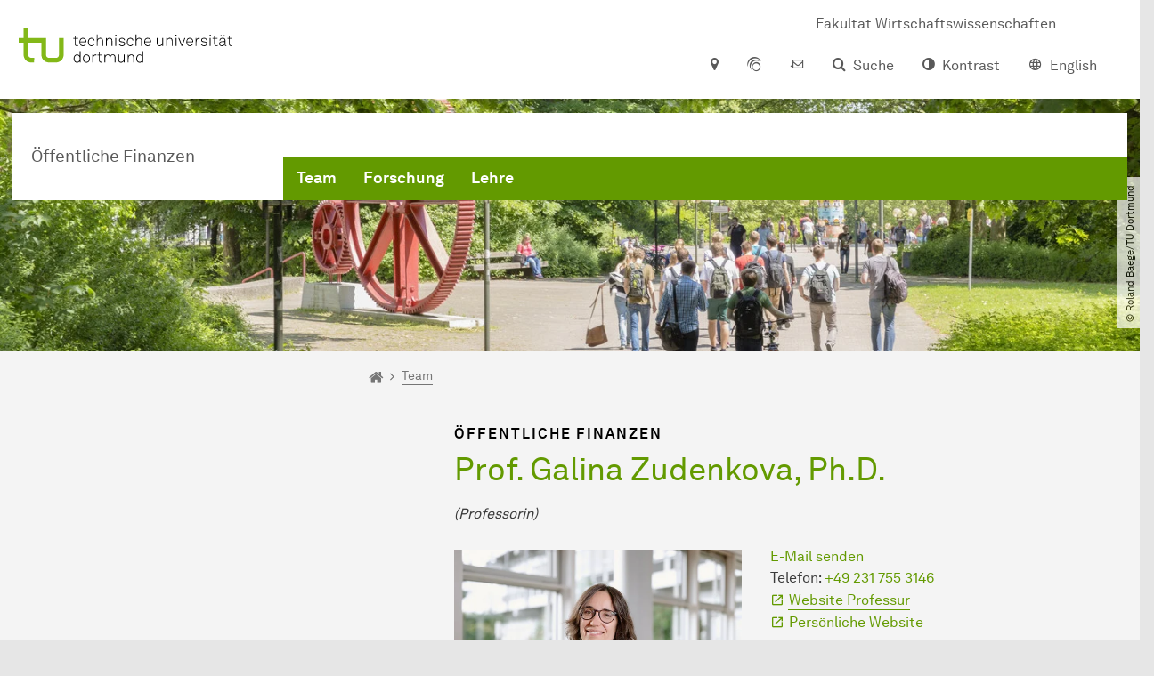

--- FILE ---
content_type: text/html; charset=utf-8
request_url: https://of.wiwi.tu-dortmund.de/team/galina-zudenkova/
body_size: 12616
content:
<!DOCTYPE html>
<html dir="ltr" lang="de" class="no-js">
<head>

<meta charset="utf-8">
<!-- 
	TYPO3 CMS supported by mehrwert - https://www.mehrwert.de/

	This website is powered by TYPO3 - inspiring people to share!
	TYPO3 is a free open source Content Management Framework initially created by Kasper Skaarhoj and licensed under GNU/GPL.
	TYPO3 is copyright 1998-2026 of Kasper Skaarhoj. Extensions are copyright of their respective owners.
	Information and contribution at https://typo3.org/
-->



<title>Galina Zudenkova - OF - TU Dortmund</title>
<meta http-equiv="x-ua-compatible" content="IE=edge" />
<meta name="generator" content="TYPO3 CMS" />
<meta name="viewport" content="width=device-width, initial-scale=1" />
<meta name="robots" content="index,follow" />
<meta name="author" content="TU Dortmund" />
<meta property="og:type" content="website" />
<meta property="og:title" content="Galina Zudenkova" />
<meta property="og:site_name" content="TU Dortmund" />
<meta property="og:image" content="https://of.wiwi.tu-dortmund.de/typo3conf/ext/tudo_base/Resources/Public/Images/tu-dortmund-logo-social.png" />
<meta name="twitter:card" content="summary" />
<meta name="apple-mobile-web-app-capable" content="no" />
<meta name="format-detection" content="telephone=no" />
<meta name="revisit-after" content="10 days" />


<link rel="stylesheet" href="/typo3temp/assets/compressed/merged-b5c294cdf6aa677b53cf46afebe66dea-b6e1e1d4992b6c3dd9bf6081e536d9f7.css?1764087063" media="all">






<script type="text/javascript">
        var html = document.getElementsByTagName('html')[0];
        html.setAttribute('class', 'js');
    </script>


        
    



    <meta name="msapplication-square70x70logo" content="/storages/wiwi/_processed_/8/4/csm_logo-wiwi_ee7426e150.png">
    <meta name="msapplication-square150x150logo" content="/storages/wiwi/_processed_/8/4/csm_logo-wiwi_25354ac5bc.png">
    <meta name="msapplication-square310x310logo" content="/storages/wiwi/_processed_/8/4/csm_logo-wiwi_fe01c6eaee.png">
    <meta name="msapplication-TileImage" content="/storages/wiwi/_processed_/8/4/csm_logo-wiwi_ddc610aac7.png">
    <link rel="apple-touch-icon-precomposed" href="/storages/wiwi/_processed_/8/4/csm_logo-wiwi_266088e8cd.png">
    <link rel="apple-touch-icon-precomposed" sizes="57x57" href="/storages/wiwi/_processed_/8/4/csm_logo-wiwi_64495e9585.png">
    <link rel="apple-touch-icon-precomposed" sizes="60x60" href="/storages/wiwi/_processed_/8/4/csm_logo-wiwi_2706f39c66.png">
    <link rel="apple-touch-icon-precomposed" sizes="76x76" href="/storages/wiwi/_processed_/8/4/csm_logo-wiwi_4770393705.png">
    <link rel="apple-touch-icon-precomposed" sizes="120x120" href="/storages/wiwi/_processed_/8/4/csm_logo-wiwi_66cfd36379.png">
    <link rel="apple-touch-icon-precomposed" sizes="152x152" href="/storages/wiwi/_processed_/8/4/csm_logo-wiwi_d13250b4c7.png">
    <link rel="apple-touch-icon-precomposed" sizes="180x180" href="/storages/wiwi/_processed_/8/4/csm_logo-wiwi_266088e8cd.png">
    <link rel="shortcut icon" href="/storages/wiwi/_processed_/8/4/csm_logo-wiwi_4450029f4b.png">
    <link rel="icon" type="image/png" sizes="64x64" href="/storages/wiwi/_processed_/8/4/csm_logo-wiwi_600d9648ae.png">




<link rel="canonical" href="https://of.wiwi.tu-dortmund.de/team/galina-zudenkova/"/>

<link rel="alternate" hreflang="de" href="https://of.wiwi.tu-dortmund.de/team/galina-zudenkova/"/>
<link rel="alternate" hreflang="en" href="https://of.wiwi.tu-dortmund.de/en/team/galina-zudenkova/"/>
<link rel="alternate" hreflang="x-default" href="https://of.wiwi.tu-dortmund.de/team/galina-zudenkova/"/>
</head>
<body id="p37274" class="page-37274 pagelevel-3 language-0 backendlayout-pagets__subnavigation_left_4_rows layout-0 logo-variant-3" data-page-uid="37274">




<span id="top" tabindex="-1"></span>





<div class="accessible-jump-links">
    

    
        <a href="#breadcrumb" class="visually-hidden-focusable onfocus-top-left">
            Zum Navigationspfad
        </a>
    

    
        <a href="#content" class="visually-hidden-focusable onfocus-top-left">
            Unterseiten von „Team“
        </a>
    

    
            <a href="#nav_container_brand" class="visually-hidden-focusable onfocus-top-left">
                Zur Navigation
            </a>
        

    <a href="#quick-access" class="visually-hidden-focusable onfocus-top-left">
        Zum Schnellzugriff
    </a>

    <a href="#footer" class="visually-hidden-focusable onfocus-top-left">
        Zum Fuß der Seite mit weiteren Services
    </a>
</div>





<a href="#content" class="visually-hidden-focusable onfocus-top-left">
    Zum Inhalt
</a>





    <div class="c-header-branding c-header-branding--visible" data-nosnippet>
        <div class="c-header-branding--mobile">
            <div class="parent-faculty">
                <a href="/">
                    
                            Öffentliche Finanzen
                        
                </a>
            </div>
        </div>
        
            
                <div class="c-header-branding--desktop">
                    <a href="https://wiwi.tu-dortmund.de/" target="_blank">
                        <span>Fakultät Wirtschaftswissenschaften</span>
                    </a>
                </div>
            
        
    </div>



    <nav class="c-quickaccess-bar c-quickaccess-bar--desktop">
        <div class="c-quickaccess-bar__left" data-nosnippet>
            <div class="site-logo logo">
                <a class="navbar-brand" href="https://www.tu-dortmund.de/">
                    <span class="visually-hidden">Zur Startseite</span>
                    <img alt="Technische Universität Dortmund" src="/typo3conf/ext/tudo_base/Resources/Public/Images/tu-dortmund-logo-claim-de.svg" width="64" height="64" />
                </a>
            </div>
        </div>
        <div class="c-quickaccess-bar__center" data-nosnippet>
            
                <nav id="quick-access" class="c-quickaccess-bar__navigation">
                    
                    
                    
                    
                    
                        


        <a title="Anfahrt &amp; Lageplan"
           href="#quickaccess-content-directions"
           class="c-quickaccess-bar__anchor toggle-offcanvas js-toggle-meta-flyout"
           aria-expanded="false"
           aria-controls="quickaccess-content-directions"
           tabindex="0">
            <span class="c-quickaccess-bar-anchor__icon quickaccess-directions" aria-hidden="true"></span>
            <span class="c-quickaccess-bar-anchor__text">Anfahrt &amp; Lageplan</span>
        </a>
    



                    
                    
                        


        

<section
    id="quickaccess-content-directions"
    class="c-quickaccess-bar__content c-quickaccess-bar__content--hidden"
    tabindex="-1"
>
    <h3 class="ml-3">Anfahrt &amp; Lageplan</h3>

    <div class="row">
        
                <div class="col-md-8">
                    












        
        

                <div id="c" class="frame frame- frame-layout- frame-type- frame-space-before-none frame-space-after-none">
                    <div class="frame-container">
                        <div class="frame-inner">
                            
                            
                                



                            
                            
                                    
                                        



                                    
                                
                            
    
        

        <div class="accordion" id="accordion-">
            
                <div class="accordion-item">
                    <div id="accordion-heading--27055" class="accordion-header">
                        <h5>
                            <a class="collapsed"
                               role="button"
                               data-bs-toggle="collapse"
                               data-parent="#accordion-"
                               href="#accordion--27055"
                               aria-expanded="false"
                               aria-controls="accordion--27055">
                                Mit dem Auto
                                <span class="icon" aria-hidden="true"></span>
                            </a>
                        </h5>
                    </div>
                    <div id="accordion--27055"
                         role="tabpanel"
                         aria-labelledby="accordion-heading--27055"
                         class="collapse ">
                        <div class="accordion-body">
                            
                                    <p>Der Campus der Technischen Universität Dortmund liegt in der Nähe des Autobahnkreuzes Dortmund West, wo die Sauerlandlinie A45 den Ruhrschnellweg B1/A40 kreuzt. Die Abfahrt Dortmund-Eichlinghofen auf der A45 führt zum Campus Süd, die Abfahrt Dortmund-Dorstfeld auf der A40 zum Campus-Nord. An beiden Ausfahrten ist die Universität ausgeschildert.</p>
<p>Um mit dem Auto vom Campus Nord zum Campus Süd zu gelangen, besteht die Verbindung über den Vogelpothsweg / die Baroper Straße. Wir empfehlen Ihnen, Ihr Auto auf einem der Parkplätze des Campus Nord abzustellen und die H-Bahn (hängende Einschienenbahn) zu nutzen, die die beiden Standorte bequem verbindet.</p>
                                
                        </div>
                    </div>
                </div>
            
                <div class="accordion-item">
                    <div id="accordion-heading--27054" class="accordion-header">
                        <h5>
                            <a class="collapsed"
                               role="button"
                               data-bs-toggle="collapse"
                               data-parent="#accordion-"
                               href="#accordion--27054"
                               aria-expanded="false"
                               aria-controls="accordion--27054">
                                Mit Bus, U-Bahn und S-Bahn
                                <span class="icon" aria-hidden="true"></span>
                            </a>
                        </h5>
                    </div>
                    <div id="accordion--27054"
                         role="tabpanel"
                         aria-labelledby="accordion-heading--27054"
                         class="collapse ">
                        <div class="accordion-body">
                            
                                    <p>Direkt unter dem Campus Nord befindet sich die S-Bahn-Station „Dortmund Universität“. Von dort fährt die S-Bahn-Linie S1 im 20- oder 30-Minuten-Takt zum Hauptbahnhof Dortmund und in der Gegenrichtung zum Hauptbahnhof Düsseldorf über Bochum, Essen und Duisburg. Außerdem ist die Universität mit den Buslinien 445, 447 und 462 zu erreichen. Eine Fahrplanauskunft findet sich auf der Homepage des Verkehrsverbundes Rhein-Ruhr, außerdem bieten die DSW21 einen interaktiven Liniennetzplan an.</p>
                                
                        </div>
                    </div>
                </div>
            
                <div class="accordion-item">
                    <div id="accordion-heading--27053" class="accordion-header">
                        <h5>
                            <a class="collapsed"
                               role="button"
                               data-bs-toggle="collapse"
                               data-parent="#accordion-"
                               href="#accordion--27053"
                               aria-expanded="false"
                               aria-controls="accordion--27053">
                                Die H-Bahn
                                <span class="icon" aria-hidden="true"></span>
                            </a>
                        </h5>
                    </div>
                    <div id="accordion--27053"
                         role="tabpanel"
                         aria-labelledby="accordion-heading--27053"
                         class="collapse ">
                        <div class="accordion-body">
                            
                                    <p>Zu den Wahrzeichen der TU Dortmund gehört die H-Bahn. Linie 1 verkehrt im 10-Minuten-Takt zwischen Dortmund Eichlinghofen und dem Technologiezentrum über Campus Süd und Dortmund Universität S, Linie 2 pendelt im 5-Minuten-Takt zwischen Campus Nord und Campus Süd. Diese Strecke legt sie in zwei Minuten zurück.</p>
                                
                        </div>
                    </div>
                </div>
            
                <div class="accordion-item">
                    <div id="accordion-heading--27052" class="accordion-header">
                        <h5>
                            <a class="collapsed"
                               role="button"
                               data-bs-toggle="collapse"
                               data-parent="#accordion-"
                               href="#accordion--27052"
                               aria-expanded="false"
                               aria-controls="accordion--27052">
                                Mit dem Flugzeug
                                <span class="icon" aria-hidden="true"></span>
                            </a>
                        </h5>
                    </div>
                    <div id="accordion--27052"
                         role="tabpanel"
                         aria-labelledby="accordion-heading--27052"
                         class="collapse ">
                        <div class="accordion-body">
                            
                                    <p>Vom Flughafen Dortmund aus gelangt man mit dem AirportExpress innerhalb von gut 20 Minuten zum Dortmunder Hauptbahnhof und von dort mit der S-Bahn zur Universität. Ein größeres Angebot an internationalen Flugverbindungen bietet der etwa 60 Kilometer entfernte Flughafen Düsseldorf, der direkt mit der S-Bahn vom Bahnhof der Universität zu erreichen ist.</p>
                                
                        </div>
                    </div>
                </div>
            
                <div class="accordion-item">
                    <div id="accordion-heading--28863" class="accordion-header">
                        <h5>
                            <a class="collapsed"
                               role="button"
                               data-bs-toggle="collapse"
                               data-parent="#accordion-"
                               href="#accordion--28863"
                               aria-expanded="false"
                               aria-controls="accordion--28863">
                                Auf dem Campus
                                <span class="icon" aria-hidden="true"></span>
                            </a>
                        </h5>
                    </div>
                    <div id="accordion--28863"
                         role="tabpanel"
                         aria-labelledby="accordion-heading--28863"
                         class="collapse ">
                        <div class="accordion-body">
                            
                                    <p>Die Einrichtungen der Technischen Universität Dortmund verteilen sich auf den größeren Campus Nord und den kleineren Campus Süd. Zudem befinden sich einige Bereiche der Hochschule im angrenzenden Technologiepark.</p>
                                
                        </div>
                    </div>
                </div>
            
                <div class="accordion-item">
                    <div id="accordion-heading--28864" class="accordion-header">
                        <h5>
                            <a class="collapsed"
                               role="button"
                               data-bs-toggle="collapse"
                               data-parent="#accordion-"
                               href="#accordion--28864"
                               aria-expanded="false"
                               aria-controls="accordion--28864">
                                Navigation und Karten
                                <span class="icon" aria-hidden="true"></span>
                            </a>
                        </h5>
                    </div>
                    <div id="accordion--28864"
                         role="tabpanel"
                         aria-labelledby="accordion-heading--28864"
                         class="collapse ">
                        <div class="accordion-body">
                            
                                    <p>Straßennavigation von und zur Technischen Universität Dortmund:</p>
<p><a href="https://routing.openstreetmap.de/?z=15&amp;center=51.491490%2C7.412250&amp;loc=51.491487%2C7.412254&amp;hl=de&amp;alt=0&amp;srv=0" title="Link zu Open Streetmap Routing Machine (OSRM)" target="_blank" class="btn btn-primary icon-btn btn-external" rel="noreferrer">OpenStreetMap Routing Machine</a></p>
<p>Das Dokument bzw. die Grafik stellen sehr vereinfacht die Autobahnen und Bundesstraßen rund um die Technische Universität Dort­mund dar:</p>
<p><a href="/storages/wiwi/wiwi/Logos/TU/TU-Umgebungskarte.pdf" title="Link zum PDF der Umgebungskarte" target="_blank" class="btn btn-primary icon-btn btn-download">Umgebungskarte (PDF)</a></p>
<p><a href="/storages/wiwi/wiwi/Logos/TU/TU-Umgebungskarte.jpg" title="Link zur Grafik der Umgebungskarte" target="_blank" class="btn btn-primary icon-btn btn-download">Umgebungskarte (Grafik)</a></p>
<p>Die Onlinekarte unterstützt beim Auffinden von und Navigieren zwischen Einrichtungen und Gebäuden auf dem Campus:</p>
<p><a href="https://www.tu-dortmund.de/campus/campusplaene/" title="Link zur interaktiven Campuskarte" target="_blank" class="btn btn-primary icon-btn btn-internal">Interaktive Campuskarte</a></p>
<p>Dieses Dokument enthält einen einfachen Campusplan in deutsch und englisch:</p>
<p><a href="/storages/zentraler_bilderpool/TU_Lageplan-deutsch-englisch.pdf" title="Link zum Campusplan (deutsch und englisch)" target="_blank" class="btn btn-primary icon-btn btn-download">Campusplan (PDF)</a></p>
                                
                        </div>
                    </div>
                </div>
            
        </div>
    

                            
                                



                            
                            
                                



                            
                        </div>
                    </div>
                </div>

            
    


                </div>
            
    </div>

    <a href="#" class="c-quickaccess-bar-content__icon icon-close" tabindex="0">
        <span class="icon" aria-hidden="true"></span>
        <span class="visually-hidden">Meta-Navigation schließen</span>
    </a>
</section>



    



                    
                    
                    
                    
                        


        <a title="ServicePortal"
           class="c-quickaccess-bar__anchor toggle-offcanvas"
           href="https://service.tu-dortmund.de/"
           target="_blank"
           rel="noreferrer"
           tabindex="0">
            <span class="c-quickaccess-bar-anchor__icon quickaccess-service-portal" aria-hidden="true"></span>
            <span class="c-quickaccess-bar-anchor__text">ServicePortal</span>
        </a>
    



                    
                    
                        


        <a title="UniMail"
           class="c-quickaccess-bar__anchor toggle-offcanvas"
           href="https://webmail.tu-dortmund.de/"
           target="_blank"
           rel="noreferrer"
           tabindex="0">
            <span class="c-quickaccess-bar-anchor__icon quickaccess-unimail" aria-hidden="true"></span>
            <span class="c-quickaccess-bar-anchor__text">UniMail</span>
        </a>
    



                    
                </nav>
            
        </div>
        <div class="c-quickaccess-bar__right" data-nosnippet>
            
                
                    


        <a title="Suche"
           href="#quickaccess-content-search"
           class="c-quickaccess-bar__anchor toggle-offcanvas js-toggle-meta-flyout"
           aria-expanded="false"
           aria-controls="quickaccess-content-search"
           tabindex="0">
            <span class="c-quickaccess-bar-anchor__icon quickaccess-search" aria-hidden="true"></span>
            <span class="c-quickaccess-bar-anchor__text">Suche</span>
        </a>
    



                
                
                    


        

<section
    id="quickaccess-content-search"
    class="c-quickaccess-bar__content c-quickaccess-bar__content--hidden"
    tabindex="-1"
    role="search"
>
    <h3>Suche</h3>

    <form class="search-form" action="/suche/">
        <div class="container">
            <div class="row">
                <div class="col mb-4">
                    <div class="input-group">
                        <label for="sterm" class="visually-hidden">Suche</label>
                        <input type="text" class="form-control" id="sterm" data-quickaccess-solr-q
                               placeholder="Suche nach Name, ..." name="tx_solr[q]">
                        <div class="input-group-append">
                            <button class="btn btn-primary icon-btn icon-search no-txt" type="submit">
                                <span class="btntxt visually-hidden">Suche</span>
                                <span class="icon" aria-hidden="true"></span>
                            </button>
                        </div>
                    </div>
                </div>
            </div>
        </div>
    </form>

    <form action="/personensuche/">
        <div class="container">
            <div class="row">
                <input type="hidden" name="tx_tudoitmc_personsearch[q]" data-quickaccess-personsearch-q>
                <div class="col mb-4">
                    <div class="input-group">
                        <button class="btn btn-primary icon-btn" type="submit">
                            <span class="btntxt">Personensuche</span>
                            <span class="icon" aria-hidden="true"></span>
                        </button>
                    </div>
                </div>
            </div>
        </div>
    </form>

    <a href="#" class="c-quickaccess-bar-content__icon icon-close" tabindex="0">
        <span class="icon" aria-hidden="true"></span>
        <span class="visually-hidden">Meta-Navigation schließen</span>
    </a>
</section>

    



                
            
            
                


        <a title="Kontrast"
           class="c-quickaccess-bar__anchor toggle-offcanvas js-contrastswitch"
           href="">
            <span class="c-quickaccess-bar-anchor__icon quickaccess-contrastswitch" aria-hidden="true"></span>
            <span class="c-quickaccess-bar-anchor__text">Kontrast</span>
        </a>
    



            
            
                
                    


        
            
                    
                        
                    
                        
                                
                                    
                                            
                                        
                                
                                    
                                            
                                                    <a tabindex="0" class="c-quickaccess-bar__anchor toggle-offcanvas" href="/en/team/galina-zudenkova/">
                                                        <span class="c-quickaccess-bar-anchor__icon quickaccess-language quickaccess-language--en" aria-hidden="true"></span>
                                                        <span class="c-quickaccess-bar-anchor__text">English</span>
                                                    </a>
                                                
                                        
                                
                            
                    
                
        
    



                
            
        </div>
    </nav>

    <nav class="c-quickaccess-bar c-quickaccess-bar-top c-quickaccess-bar--mobile">
        <div class="site-logo logo" data-nosnippet>
            <a class="navbar-brand" href="https://www.tu-dortmund.de/">
                <span class="visually-hidden">Zur Startseite</span>
                <img alt="Technische Universität Dortmund" src="/typo3conf/ext/tudo_base/Resources/Public/Images/tu-dortmund-logo-claim-de.svg" width="64" height="64" />
            </a>
        </div>
        <div class="c-quickaccess-bar-mobile__nosnippet-container" data-nosnippet>
            
                


        <a title="Kontrast"
           class="c-quickaccess-bar__anchor toggle-offcanvas js-contrastswitch"
           href="">
            <span class="c-quickaccess-bar-anchor__icon quickaccess-contrastswitch" aria-hidden="true"></span>
            <span class="c-quickaccess-bar-anchor__text">Kontrast</span>
        </a>
    



            
            
                
                    


        
            
                    
                        
                    
                        
                                
                                    
                                            
                                        
                                
                                    
                                            
                                                    <a tabindex="0" class="c-quickaccess-bar__anchor toggle-offcanvas" href="/en/team/galina-zudenkova/">
                                                        <span class="c-quickaccess-bar-anchor__icon quickaccess-language quickaccess-language--en" aria-hidden="true"></span>
                                                        <span class="c-quickaccess-bar-anchor__text">English</span>
                                                    </a>
                                                
                                        
                                
                            
                    
                
        
    



                
            
        </div>
    </nav>

    
        <nav class="c-quickaccess-bar c-quickaccess-bar-bottom c-quickaccess-bar--mobile">
            <div class="c-quickaccess-bar__bottom" data-nosnippet>
                <div class="c-quickaccess-bar-bottom__hamburger">
                    <div class="icon-hamburger">
                        <span class="icon" aria-hidden="true"></span>
                    </div>
                </div>

                <nav id="quick-access" class="c-quickaccess-bar__navigation">
                    <div class="c-quickaccess-bar-bottom__items">
                        
                            


        <a title="Suche"
           href="#quickaccess-content-search"
           class="c-quickaccess-bar__anchor toggle-offcanvas js-toggle-meta-flyout"
           aria-expanded="false"
           aria-controls="quickaccess-content-search"
           tabindex="0">
            <span class="c-quickaccess-bar-anchor__icon quickaccess-search" aria-hidden="true"></span>
            <span class="c-quickaccess-bar-anchor__text">Suche</span>
        </a>
    



                        
                        
                            


        

<section
    id="quickaccess-content-search"
    class="c-quickaccess-bar__content c-quickaccess-bar__content--hidden"
    tabindex="-1"
    role="search"
>
    <h3>Suche</h3>

    <form class="search-form" action="/suche/">
        <div class="container">
            <div class="row">
                <div class="col mb-4">
                    <div class="input-group">
                        <label for="sterm" class="visually-hidden">Suche</label>
                        <input type="text" class="form-control" id="sterm" data-quickaccess-solr-q
                               placeholder="Suche nach Name, ..." name="tx_solr[q]">
                        <div class="input-group-append">
                            <button class="btn btn-primary icon-btn icon-search no-txt" type="submit">
                                <span class="btntxt visually-hidden">Suche</span>
                                <span class="icon" aria-hidden="true"></span>
                            </button>
                        </div>
                    </div>
                </div>
            </div>
        </div>
    </form>

    <form action="/personensuche/">
        <div class="container">
            <div class="row">
                <input type="hidden" name="tx_tudoitmc_personsearch[q]" data-quickaccess-personsearch-q>
                <div class="col mb-4">
                    <div class="input-group">
                        <button class="btn btn-primary icon-btn" type="submit">
                            <span class="btntxt">Personensuche</span>
                            <span class="icon" aria-hidden="true"></span>
                        </button>
                    </div>
                </div>
            </div>
        </div>
    </form>

    <a href="#" class="c-quickaccess-bar-content__icon icon-close" tabindex="0">
        <span class="icon" aria-hidden="true"></span>
        <span class="visually-hidden">Meta-Navigation schließen</span>
    </a>
</section>

    



                        
                        
                        
                        
                        
                        
                        
                        
                            


        <a title="Anfahrt &amp; Lageplan"
           href="#quickaccess-content-directions"
           class="c-quickaccess-bar__anchor toggle-offcanvas js-toggle-meta-flyout"
           aria-expanded="false"
           aria-controls="quickaccess-content-directions"
           tabindex="0">
            <span class="c-quickaccess-bar-anchor__icon quickaccess-directions" aria-hidden="true"></span>
            <span class="c-quickaccess-bar-anchor__text">Anfahrt &amp; Lageplan</span>
        </a>
    



                        
                        
                            


        

<section
    id="quickaccess-content-directions"
    class="c-quickaccess-bar__content c-quickaccess-bar__content--hidden"
    tabindex="-1"
>
    <h3 class="ml-3">Anfahrt &amp; Lageplan</h3>

    <div class="row">
        
                <div class="col-md-8">
                    












        
        

                <div id="c" class="frame frame- frame-layout- frame-type- frame-space-before-none frame-space-after-none">
                    <div class="frame-container">
                        <div class="frame-inner">
                            
                            
                                



                            
                            
                                    
                                        



                                    
                                
                            
    
        

        <div class="accordion" id="accordion-">
            
                <div class="accordion-item">
                    <div id="accordion-heading--27055" class="accordion-header">
                        <h5>
                            <a class="collapsed"
                               role="button"
                               data-bs-toggle="collapse"
                               data-parent="#accordion-"
                               href="#accordion--27055"
                               aria-expanded="false"
                               aria-controls="accordion--27055">
                                Mit dem Auto
                                <span class="icon" aria-hidden="true"></span>
                            </a>
                        </h5>
                    </div>
                    <div id="accordion--27055"
                         role="tabpanel"
                         aria-labelledby="accordion-heading--27055"
                         class="collapse ">
                        <div class="accordion-body">
                            
                                    <p>Der Campus der Technischen Universität Dortmund liegt in der Nähe des Autobahnkreuzes Dortmund West, wo die Sauerlandlinie A45 den Ruhrschnellweg B1/A40 kreuzt. Die Abfahrt Dortmund-Eichlinghofen auf der A45 führt zum Campus Süd, die Abfahrt Dortmund-Dorstfeld auf der A40 zum Campus-Nord. An beiden Ausfahrten ist die Universität ausgeschildert.</p>
<p>Um mit dem Auto vom Campus Nord zum Campus Süd zu gelangen, besteht die Verbindung über den Vogelpothsweg / die Baroper Straße. Wir empfehlen Ihnen, Ihr Auto auf einem der Parkplätze des Campus Nord abzustellen und die H-Bahn (hängende Einschienenbahn) zu nutzen, die die beiden Standorte bequem verbindet.</p>
                                
                        </div>
                    </div>
                </div>
            
                <div class="accordion-item">
                    <div id="accordion-heading--27054" class="accordion-header">
                        <h5>
                            <a class="collapsed"
                               role="button"
                               data-bs-toggle="collapse"
                               data-parent="#accordion-"
                               href="#accordion--27054"
                               aria-expanded="false"
                               aria-controls="accordion--27054">
                                Mit Bus, U-Bahn und S-Bahn
                                <span class="icon" aria-hidden="true"></span>
                            </a>
                        </h5>
                    </div>
                    <div id="accordion--27054"
                         role="tabpanel"
                         aria-labelledby="accordion-heading--27054"
                         class="collapse ">
                        <div class="accordion-body">
                            
                                    <p>Direkt unter dem Campus Nord befindet sich die S-Bahn-Station „Dortmund Universität“. Von dort fährt die S-Bahn-Linie S1 im 20- oder 30-Minuten-Takt zum Hauptbahnhof Dortmund und in der Gegenrichtung zum Hauptbahnhof Düsseldorf über Bochum, Essen und Duisburg. Außerdem ist die Universität mit den Buslinien 445, 447 und 462 zu erreichen. Eine Fahrplanauskunft findet sich auf der Homepage des Verkehrsverbundes Rhein-Ruhr, außerdem bieten die DSW21 einen interaktiven Liniennetzplan an.</p>
                                
                        </div>
                    </div>
                </div>
            
                <div class="accordion-item">
                    <div id="accordion-heading--27053" class="accordion-header">
                        <h5>
                            <a class="collapsed"
                               role="button"
                               data-bs-toggle="collapse"
                               data-parent="#accordion-"
                               href="#accordion--27053"
                               aria-expanded="false"
                               aria-controls="accordion--27053">
                                Die H-Bahn
                                <span class="icon" aria-hidden="true"></span>
                            </a>
                        </h5>
                    </div>
                    <div id="accordion--27053"
                         role="tabpanel"
                         aria-labelledby="accordion-heading--27053"
                         class="collapse ">
                        <div class="accordion-body">
                            
                                    <p>Zu den Wahrzeichen der TU Dortmund gehört die H-Bahn. Linie 1 verkehrt im 10-Minuten-Takt zwischen Dortmund Eichlinghofen und dem Technologiezentrum über Campus Süd und Dortmund Universität S, Linie 2 pendelt im 5-Minuten-Takt zwischen Campus Nord und Campus Süd. Diese Strecke legt sie in zwei Minuten zurück.</p>
                                
                        </div>
                    </div>
                </div>
            
                <div class="accordion-item">
                    <div id="accordion-heading--27052" class="accordion-header">
                        <h5>
                            <a class="collapsed"
                               role="button"
                               data-bs-toggle="collapse"
                               data-parent="#accordion-"
                               href="#accordion--27052"
                               aria-expanded="false"
                               aria-controls="accordion--27052">
                                Mit dem Flugzeug
                                <span class="icon" aria-hidden="true"></span>
                            </a>
                        </h5>
                    </div>
                    <div id="accordion--27052"
                         role="tabpanel"
                         aria-labelledby="accordion-heading--27052"
                         class="collapse ">
                        <div class="accordion-body">
                            
                                    <p>Vom Flughafen Dortmund aus gelangt man mit dem AirportExpress innerhalb von gut 20 Minuten zum Dortmunder Hauptbahnhof und von dort mit der S-Bahn zur Universität. Ein größeres Angebot an internationalen Flugverbindungen bietet der etwa 60 Kilometer entfernte Flughafen Düsseldorf, der direkt mit der S-Bahn vom Bahnhof der Universität zu erreichen ist.</p>
                                
                        </div>
                    </div>
                </div>
            
                <div class="accordion-item">
                    <div id="accordion-heading--28863" class="accordion-header">
                        <h5>
                            <a class="collapsed"
                               role="button"
                               data-bs-toggle="collapse"
                               data-parent="#accordion-"
                               href="#accordion--28863"
                               aria-expanded="false"
                               aria-controls="accordion--28863">
                                Auf dem Campus
                                <span class="icon" aria-hidden="true"></span>
                            </a>
                        </h5>
                    </div>
                    <div id="accordion--28863"
                         role="tabpanel"
                         aria-labelledby="accordion-heading--28863"
                         class="collapse ">
                        <div class="accordion-body">
                            
                                    <p>Die Einrichtungen der Technischen Universität Dortmund verteilen sich auf den größeren Campus Nord und den kleineren Campus Süd. Zudem befinden sich einige Bereiche der Hochschule im angrenzenden Technologiepark.</p>
                                
                        </div>
                    </div>
                </div>
            
                <div class="accordion-item">
                    <div id="accordion-heading--28864" class="accordion-header">
                        <h5>
                            <a class="collapsed"
                               role="button"
                               data-bs-toggle="collapse"
                               data-parent="#accordion-"
                               href="#accordion--28864"
                               aria-expanded="false"
                               aria-controls="accordion--28864">
                                Navigation und Karten
                                <span class="icon" aria-hidden="true"></span>
                            </a>
                        </h5>
                    </div>
                    <div id="accordion--28864"
                         role="tabpanel"
                         aria-labelledby="accordion-heading--28864"
                         class="collapse ">
                        <div class="accordion-body">
                            
                                    <p>Straßennavigation von und zur Technischen Universität Dortmund:</p>
<p><a href="https://routing.openstreetmap.de/?z=15&amp;center=51.491490%2C7.412250&amp;loc=51.491487%2C7.412254&amp;hl=de&amp;alt=0&amp;srv=0" title="Link zu Open Streetmap Routing Machine (OSRM)" target="_blank" class="btn btn-primary icon-btn btn-external" rel="noreferrer">OpenStreetMap Routing Machine</a></p>
<p>Das Dokument bzw. die Grafik stellen sehr vereinfacht die Autobahnen und Bundesstraßen rund um die Technische Universität Dort­mund dar:</p>
<p><a href="/storages/wiwi/wiwi/Logos/TU/TU-Umgebungskarte.pdf" title="Link zum PDF der Umgebungskarte" target="_blank" class="btn btn-primary icon-btn btn-download">Umgebungskarte (PDF)</a></p>
<p><a href="/storages/wiwi/wiwi/Logos/TU/TU-Umgebungskarte.jpg" title="Link zur Grafik der Umgebungskarte" target="_blank" class="btn btn-primary icon-btn btn-download">Umgebungskarte (Grafik)</a></p>
<p>Die Onlinekarte unterstützt beim Auffinden von und Navigieren zwischen Einrichtungen und Gebäuden auf dem Campus:</p>
<p><a href="https://www.tu-dortmund.de/campus/campusplaene/" title="Link zur interaktiven Campuskarte" target="_blank" class="btn btn-primary icon-btn btn-internal">Interaktive Campuskarte</a></p>
<p>Dieses Dokument enthält einen einfachen Campusplan in deutsch und englisch:</p>
<p><a href="/storages/zentraler_bilderpool/TU_Lageplan-deutsch-englisch.pdf" title="Link zum Campusplan (deutsch und englisch)" target="_blank" class="btn btn-primary icon-btn btn-download">Campusplan (PDF)</a></p>
                                
                        </div>
                    </div>
                </div>
            
        </div>
    

                            
                                



                            
                            
                                



                            
                        </div>
                    </div>
                </div>

            
    


                </div>
            
    </div>

    <a href="#" class="c-quickaccess-bar-content__icon icon-close" tabindex="0">
        <span class="icon" aria-hidden="true"></span>
        <span class="visually-hidden">Meta-Navigation schließen</span>
    </a>
</section>



    



                        
                        
                            


        <a title="ServicePortal"
           class="c-quickaccess-bar__anchor toggle-offcanvas"
           href="https://service.tu-dortmund.de/"
           target="_blank"
           rel="noreferrer"
           tabindex="0">
            <span class="c-quickaccess-bar-anchor__icon quickaccess-service-portal" aria-hidden="true"></span>
            <span class="c-quickaccess-bar-anchor__text">ServicePortal</span>
        </a>
    



                        
                        
                            


        <a title="UniMail"
           class="c-quickaccess-bar__anchor toggle-offcanvas"
           href="https://webmail.tu-dortmund.de/"
           target="_blank"
           rel="noreferrer"
           tabindex="0">
            <span class="c-quickaccess-bar-anchor__icon quickaccess-unimail" aria-hidden="true"></span>
            <span class="c-quickaccess-bar-anchor__text">UniMail</span>
        </a>
    



                        
                    </div>
                </nav>
            </div>
        </nav>
    




<div class="wrapper">
    
    
    


    <header class="c-header">
        <div class="site-nav site-nav-main nav-main-overlay" data-nosnippet>
            <div id="nav_main" class="nav-main nav-main--offset-faculty">
                <div class="c-navigation c-navigation--desktop">
                    
    <nav class="nav-main-inner navbar navbar-expand-lg" aria-label="Navigationsübersicht">

        <div class="site-logo logo site-logo-faculty site-logo-faculty-text-only">
            <a class="navbar-brand" href="/">
                <span class="visually-hidden">Zur Startseite</span>
                
                        <span class="text-based-logo">Öffentliche Finanzen</span>
                    
            </a>
        </div>

        <div class="header-navigation-bar" id="navbar_supported_content">
            
                    
    <div id="nav_container_brand" class="nav-container" tabindex="-1">
        


    <ul class="nav navbar-nav navbar-main menu menu--brand menu--level-1" data-header="navigation">
        
            
        <li class="nav-item nav-item--level-1 active "
            data-page-uid="37268">
            
                    
    <a class="nav-link"
       href="/team/" >
    Team
    </a>

                
        </li>
    

            
        <li class="nav-item nav-item--level-1  "
            data-page-uid="35733">
            
                    
    <a class="nav-link"
       href="/forschung/" >
    Forschung
    </a>

                
        </li>
    

            
        <li class="nav-item nav-item--level-1  dropdown has-sub-navigation"
            data-page-uid="35742">
            
                    
    <a class="nav-link dropdown-toggle"
       data-bs-toggle="dropdown" aria-haspopup="true" aria-expanded="false" data-bs-target="#university-dropdown-35742"
       href="/lehre/" >
    Lehre
    </a>

    <div class="dropdown-container dropdown-container--offset" id="university-dropdown-35742">
        <div class="dropdown-menu">
            <div class="dropdown-menu__content">
                <div class="teaser">
                    <div class="teaser__image">
                        
                            
                        
                    </div>
                    <div class="teaser__text">
                        <p>
                            
                        </p>
                    </div>
                </div>
            </div>

            <div class="dropdown-menu__menu">
                <ul class="menu menu--level-2">
                    <li class="nav-item nav-item--level-2">
                        <a class="nav-link nav-link--level-2-title"
                           href="/lehre/" >
                            Lehre
                        </a>
                    </li>
                    
                        
                                <li class="nav-item nav-item--level-2  ">
                                    
                                            <a class="nav-link"
                                               href="/lehre/sommersemester/" >
                                            Sommersemester
                                            </a>
                                        
                                </li>
                            
                    
                        
                                <li class="nav-item nav-item--level-2  ">
                                    
                                            <a class="nav-link"
                                               href="/lehre/wintersemester/" >
                                            Wintersemester
                                            </a>
                                        
                                </li>
                            
                    
                        
                                <li class="nav-item nav-item--level-2  ">
                                    
                                            <a class="nav-link"
                                               href="/lehre/abschlussarbeiten/" >
                                            Abschlussarbeiten
                                            </a>
                                        
                                </li>
                            
                    
                </ul>
            </div>
        </div>
    </div>

    <a href="#" class="btn icon-btn no-txt sub-navigation-trigger d-lg-none">
        <span class="visually-hidden"> Unterpunkte zu „Lehre“ anzeigen</span>
        <span class="icon" aria-hidden="true"></span>
    </a>

                
        </li>
    

</ul>










    </div>

                
        </div>
    </nav>

                </div>
                <nav class="c-navigation c-navigation--mobile c-navigation--hidden"
                     aria-label="Navigationsübersicht">
                    <div class="c-navigation-mobile__container" id="navbar_supported_content">
                        
                                
    <div id="nav_container_default" class="nav-container" tabindex="-1">
        


    <ul class="menu--level-1" data-header="targetgroups">
        
            
                    <li class="nav-item nav-item--level-1 active"
                        data-page-uid="37268">
                        
                                
    <a class="nav-link"
       href="/team/" >
    Team
    </a>

                            
                    </li>
                
        
            
                    <li class="nav-item nav-item--level-1"
                        data-page-uid="35733">
                        
                                
    <a class="nav-link"
       href="/forschung/" >
    Forschung
    </a>

                            
                    </li>
                
        
            
                    <li class="nav-item nav-item--level-1 has-sub-navigation"
                        data-page-uid="35742">
                        
                                
    <a href="#"
       class="menu-toggle btn icon-btn icon-angle-right js-menu-toggle"
       data-bs-toggle="targetgroup-dropdown-35742"
       aria-haspopup="true"
       aria-expanded="false"
       aria-controls="targetgroup-dropdown-35742">
        <span class="icon" aria-hidden="true"></span>
        <span class="btntxt">
            Lehre
        </span>
    </a>

    <div class="c-navigation-mobile__submenu animation-slide-left c-navigation-mobile-submenu--hidden" id="targetgroup-dropdown-35742">
        <ul class="menu menu--level-2">
            <a href="#" class="c-navigation-mobile-submenu-back level-1">Hauptmenü</a>
            <a href="/lehre/" class="c-navigation-mobile-active-menu level-3">Lehre</a>
            
                
                        <li class="nav-item nav-item--level-2  has-sub-navigation">
                            
                                    <a class="nav-link"
                                       href="/lehre/sommersemester/" >
                                    Sommersemester
                                    </a>
                                
                        </li>
                    
            
                
                        <li class="nav-item nav-item--level-2  has-sub-navigation">
                            
                                    <a class="nav-link"
                                       href="/lehre/wintersemester/" >
                                    Wintersemester
                                    </a>
                                
                        </li>
                    
            
                
                        <li class="nav-item nav-item--level-2  has-sub-navigation">
                            
                                    <a class="nav-link"
                                       href="/lehre/abschlussarbeiten/" >
                                    Abschlussarbeiten
                                    </a>
                                
                        </li>
                    
            
        </ul>
    </div>

                            
                    </li>
                
        
    </ul>










    </div>

                            
                        
                            <div class="c-navigation-mobile__parent">
                                <p>
                                    Teil von:
                                </p>
                                <a href="https://wiwi.tu-dortmund.de/" target="_blank">
                                    <span>Fakultät Wirtschaftswissenschaften</span>
                                    <div class="icon-external-link">
                                        <span class="icon" aria-hidden="true"></span>
                                    </div>
                                </a>
                            </div>
                        
                    </div>
                </nav>
            </div>
        </div>
        
    
            
            
                
                        <div class="site-header site-header-top">
                            <div class="site-stage">
                                
                                        
                                            
                                        
                                
                                <picture><source srcset="/storages/of-wiwi/_processed_/a/4/csm_standard_seitenheader_17a3786522.jpg 1x, /storages/of-wiwi/_processed_/a/4/csm_standard_seitenheader_cdec0b5a3b.jpg 2x, /storages/of-wiwi/_processed_/a/4/csm_standard_seitenheader_cb638c375e.jpg 3x" media="(min-width: 1024px)" /><source srcset="/storages/of-wiwi/_processed_/a/4/csm_standard_seitenheader_b9a85d843d.jpg 1x, /storages/of-wiwi/_processed_/a/4/csm_standard_seitenheader_198061dd02.jpg 2x, /storages/of-wiwi/_processed_/a/4/csm_standard_seitenheader_523a19bccb.jpg 3x" media="(min-width: 576px) and (max-width: 1023px)" /><source srcset="/storages/of-wiwi/_processed_/a/4/csm_standard_seitenheader_37069ba0ee.jpg 1x, /storages/of-wiwi/_processed_/a/4/csm_standard_seitenheader_e32b1a187b.jpg 2x, /storages/of-wiwi/_processed_/a/4/csm_standard_seitenheader_aff1a6a5fa.jpg 3x" media="(max-width: 575px)" /><img src="/storages/of-wiwi/_processed_/a/4/csm_standard_seitenheader_37069ba0ee.jpg" alt="Studenten im Sommer auf dem Campus Nord, rote Zahnräder im Hintergrund" title="Kopfbild Studenten rote Zahnräder Campus Nord" loading="eager" width="768" height="293" /></picture>
                                


    
    
        <span class="copyright-element" style="width:34.3359375%">
            <span class="copyright">&copy; Roland Baege​/​TU Dortmund</span>
        </span>
    




                            </div>
                        </div>
                    
            
        

    </header>


















    <main id="content" class="main">
        <div class="outer">
            <div class="inner">

                <div class="container-fluid">
                    <div class="row">
                        <div class="col col-left order-1 sidebar" data-nosnippet>
                            




                        </div>
                        <div class="col col-right order-2 content">
                            
                                


    
        <div data-nosnippet>
            <nav aria-labelledby="breadcrumb-label" id="breadcrumb" class="breadcrumb-section breadcrumb-section-small hidden-xs hidden-sm">
                <p class="visually-hidden" id="breadcrumb-label">
                    Sie sind hier:
                </p>
                <ol class="breadcrumb breadcrumb-small">
                    
                        
                                <li class="breadcrumb-item">
                                    
                                            <a class="" href="/" title="Startseite">
                                            <span>Startseite</span>
                                            </a>
                                        
                                </li>
                            
                    
                        
                                <li class="breadcrumb-item">
                                    
                                            <a class="" href="/team/" title="Team">
                                            <span>Team</span>
                                            </a>
                                        
                                </li>
                            
                    
                    
                </ol>
            </nav>
        </div>
    




                            
                            <!--TYPO3SEARCH_begin-->
                            <div class="section section-background-none">












        
        

                <div id="c199098" class="frame frame-default frame-layout-0 frame-type-shortcut frame-space-before-none frame-space-after-none">
                    <div class="frame-container">
                        <div class="frame-inner">
                            
                            
                                



                            
                            
                                    
                                
                            

    












        
        

                <div id="c100867" class="frame frame-default frame-layout-0 frame-type-text frame-space-before-none frame-space-after-none">
                    <div class="frame-container">
                        <div class="frame-inner">
                            
                            
                                



                            
                            
                                    
                                        


    <header>
        
                
                    <span class="kicker kicker--size-regular kicker--style-uppercase ">Öffentliche Finanzen</span>
                
                <h1 class="">Prof. Galina Zudenkova, Ph.D. </h1>
            
    </header>


                                    
                                
                            
    <div class="module-text">
        <p><em>(Professorin)</em></p>
    </div>

                            
                                



                            
                            
                                



                            
                        </div>
                    </div>
                </div>

            
    












    <div id="c100865" class="frame frame-default frame-layout-0 frame-type-tudocontentprovider_ce_text_image_left frame-space-before-none frame-space-after-none">
        <div class="frame-container">
            <div class="frame-inner">
                
    
    
        
                



            
    
    <div class="module-text">
        <div class="container-fluid">
            <div class="row">
                <div class="col-md-6">
                    
                        
                            

<figure>
    <div class="image-element">
        
                <a rel="gallery-100865" href="/storages/wiwi/_processed_/f/3/csm_Galina-Zudenkova-Foto-2_3dc86cf746.jpg" data-lightbox="" data-lightbox-width="1000" data-lightbox-height="666" data-lightbox-title="Foto Prof. Galina Zudenkova, Ph.D." data-lightbox-alt="Foto Prof. Galina Zudenkova, Ph.D." data-lightbox-caption="" data-lightbox-copyright="


        
                &amp;copy; Aliona Kardash ​/​ TU Dortmund
            
    


">
                    





        <picture><source srcset="/storages/wiwi/_processed_/f/3/csm_Galina-Zudenkova-Foto-2_be1ca5555a.jpg 1x, /storages/wiwi/_processed_/f/3/csm_Galina-Zudenkova-Foto-2_49d91be591.jpg 2x, /storages/wiwi/_processed_/f/3/csm_Galina-Zudenkova-Foto-2_9869103f71.jpg 3x" media="(min-width: 1024px)" /><source srcset="/storages/wiwi/_processed_/f/3/csm_Galina-Zudenkova-Foto-2_0cb27bc0ad.jpg 1x, /storages/wiwi/_processed_/f/3/csm_Galina-Zudenkova-Foto-2_22e80efda2.jpg 2x, /storages/wiwi/_processed_/f/3/csm_Galina-Zudenkova-Foto-2_ab14947bea.jpg 3x" media="(min-width: 576px) and (max-width: 1023px)" /><source srcset="/storages/wiwi/_processed_/f/3/csm_Galina-Zudenkova-Foto-2_9784855762.jpg 1x, /storages/wiwi/_processed_/f/3/csm_Galina-Zudenkova-Foto-2_fb9cef5c9e.jpg 2x, /storages/wiwi/_processed_/f/3/csm_Galina-Zudenkova-Foto-2_94be3b2b5e.jpg 3x" media="(max-width: 575px)" /><img src="/storages/wiwi/_processed_/f/3/csm_Galina-Zudenkova-Foto-2_9784855762.jpg" alt="Foto Prof. Galina Zudenkova, Ph.D." title="Foto Prof. Galina Zudenkova, Ph.D." class="" loading="lazy" width="543" height="362" /></picture>
    


                </a>
            
    </div>

    
</figure>





                        
                    
                </div>
                <div class="col-md-6">
                    
                        <p><a href="mailto:Galina.Zudenkova@tu-dortmund.de" title="E-Mail TU - WIWI - OF">E-Mail senden</a><br> Telefon: <a href="tel:+492317553146" title="Telefon TU - WIWI - OF">+49 231 755 3146</a><br> <a href="https://of.wiwi.tu-dortmund.de" title="Webpräsenz TU - WIWI - OF" target="_blank" class="external">Website Professur</a><br> <a href="https://zudenkova.com/" target="_blank" class="external" rel="noreferrer">Persönliche Website</a></p>
                    
                </div>
            </div>
        </div>
    </div>

            </div>
        </div>
    </div>
















        
        

                <div id="c100863" class="frame frame-default frame-layout-0 frame-type-text frame-space-before-none frame-space-after-none">
                    <div class="frame-container">
                        <div class="frame-inner">
                            
                            
                                



                            
                            
                                    
                                        



                                    
                                
                            
    <div class="module-text">
        <p><a href="https://wiwi.tu-dortmund.de/fakultaet/fakultaetsangehoerige/of-sekretariat/" target="_blank" class="btn btn-primary icon-btn btn-internal">Sekretariat</a></p>
    </div>

                            
                                



                            
                            
                                



                            
                        </div>
                    </div>
                </div>

            
    














        
        

                <div id="c100861" class="frame frame-default frame-layout-0 frame-type-shortcut frame-space-before-none frame-space-after-none">
                    <div class="frame-container">
                        <div class="frame-inner">
                            
                            
                                



                            
                            
                                    
                                
                            

    












        
        

                <div id="c100783" class="frame frame-default frame-layout-0 frame-type-text frame-space-before-none frame-space-after-none">
                    <div class="frame-container">
                        <div class="frame-inner">
                            
                            
                                



                            
                            
                                    
                                        


    <header>
        
                
                <h2 class="">
                    Sprechzeiten
                </h2>
            
    </header>


                                    
                                
                            
    <div class="module-text">
        <p>Nach Vereinbarung.</p>
    </div>

                            
                                



                            
                            
                                



                            
                        </div>
                    </div>
                </div>

            
    












    <div id="c100779" class="frame frame-default frame-layout-0 frame-type-tudocontentprovider_ce_tabs frame-space-before-none frame-space-after-none">
        <div class="frame-container">
            <div class="frame-inner">
                
    
        


    <header>
        
                
                <h2 class="
    
    
">
                    Akademisches Profil
                </h2>
            
    </header>


    
    
        <div class="module-tabs">
            <nav>
                <div class="tab-controls d-lg-none">
                    <a class="btn icon-btn no-txt icon-angle-left previous" role="button">
                        <span class="btntxt visually-hidden">Vorheriger Tab</span>
                        <span class="icon" aria-hidden="true"></span>
                    </a>
                    <a class="btn icon-btn no-txt icon-angle-right next" role="button">
                        <span class="icon" aria-hidden="true"></span>
                        <span class="btntxt visually-hidden">Nächster Tab</span>
                    </a>
                </div>
                <ul class="nav nav-tabs justify-content-center" id="nav-tab" role="tablist">
                    
                        <li class="nav-item">
                            <a class="nav-link active"
                               id="nav-100778-tab"
                               data-bs-toggle="tab"
                               href="#nav-100778"
                               role="tab"
                               aria-controls="nav-100778"
                               aria-selected="true">
                                Publikationen
                            </a>
                        </li>
                    
                        <li class="nav-item">
                            <a class="nav-link"
                               id="nav-100777-tab"
                               data-bs-toggle="tab"
                               href="#nav-100777"
                               role="tab"
                               aria-controls="nav-100777"
                               aria-selected="true">
                                Lebenslauf
                            </a>
                        </li>
                    
                </ul>
            </nav>

            <div class="tab-content" id="nav-tabContent">
                
                    <div class="tab-pane fade show active"
                         id="nav-100778"
                         role="tabpanel"
                         aria-labelledby="nav-100778-tab">

                        
                        
                        
                        












        
        

                <div id="c100778" class="frame frame-default frame-layout-0 frame-type-text frame-space-before-none frame-space-after-none">
                    <div class="frame-container">
                        <div class="frame-inner">
                            
                            
                                



                            
                            
                                    
                                        


    <header>
        
                
                <h2 class="">
                    Publikationen
                </h2>
            
    </header>


                                    
                                
                            
    <div class="module-text">
        <p><strong>Publikationen:</strong></p><ul class="list-unordered"> 	<li class="list-unordered__item"><a href="https://doi.org/10.1093/ej/ueac022" target="_blank" class="external" rel="noreferrer">Social Class and (Un)ethical Behavior: Causal versus Correlational Evidence</a>,&nbsp;mit Elisabeth Gsottbauer, Daniel Müller, Samuel Müller, &nbsp;und Stefan T. Trautmann,&nbsp;<em>Economic Journal 132&nbsp;(2022),&nbsp;</em>2392–2411.</li> 	<li class="list-unordered__item"><a href="https://doi.org/10.1017/S0003055421000897" target="_blank" class="external" rel="noreferrer">Agenda Control and Timing of Bill Initiation: A Temporal Perspective on Coalition Governance in Parliamentary Democracies</a>,&nbsp;mit Thomas König, Nick Lin, Xiao Lu, Thiago N. Silva, und Nikoleta Yordanova,&nbsp;<em>American Political Science Review</em>&nbsp;116 (2022), 231-248.</li> 	<li class="list-unordered__item"><a href="https://doi.org/10.1016/j.jpubeco.2021.104473" target="_blank" class="external" rel="noreferrer">Incumbents' Performance and Political Extremism</a>,&nbsp;mit Marina Dodlova,&nbsp;<em>Journal of Public Economics</em>&nbsp;201 (2021), 104473.</li> 	<li class="list-unordered__item"><a href="https://doi.org/10.1257/mic.20150307" target="_blank" class="external" rel="noreferrer">Electoral Accountability and Interdistrict Competition</a>,&nbsp;<em>American Economic Journal: Microeconomics</em>&nbsp;10 (2018), 143-176.</li> 	<li class="list-unordered__item"><a href="http://doi.org/10.1016/j.jpubeco.2018.05.008" target="_blank" class="external" rel="noreferrer">Party Discipline and Government Spending: Theory and Evidence</a>,&nbsp;mit Marta Curto-Grau,&nbsp;<em>Journal of Public Economics</em>&nbsp;164 (2018), 139-152.</li> 	<li class="list-unordered__item"><a href="https://doi.org/10.1007/s00355-017-1103-3" target="_blank" class="external" rel="noreferrer">Electoral Competition under Costly Policy Implementation</a>,&nbsp;mit Dimitrios Xefteris,&nbsp;<em>Social Choice and Welfare</em>&nbsp;50 (2018), 721-739.</li> 	<li class="list-unordered__item"><a href="https://doi.org/10.1515/bejeap-2016-0212" target="_blank" class="external" rel="noreferrer">Lobbying as a Guard against Extremism</a>,&nbsp;<em>B.E. Journal of Economic Analysis &amp; Policy</em>&nbsp;17 (2017), 1-17.</li> 	<li class="list-unordered__item"><a href="http://dx.doi.org/10.1016/j.euroecorev.2016.06.008" target="_blank" class="external" rel="noreferrer">Non-Monotonic Group-Size Effect in Repeated Provision of Public Goods</a>,&nbsp;mit Chengsi Wang,&nbsp;<em>European Economic Review</em>&nbsp;89 (2016), 116-128.</li> 	<li class="list-unordered__item"><a href="http://dx.doi.org/10.1007/s00355-014-0854-3" target="_blank" class="external" rel="noreferrer">Political Cronyism</a>,&nbsp;<em>Social Choice and Welfare</em>&nbsp;44 (2015), 473-492.</li> 	<li class="list-unordered__item"><a href="http://dx.doi.org/10.1515/bejeap-2012-0045" target="_blank" class="external" rel="noreferrer">The Welfare Effects of Location and Quality in Oligopoly</a>,&nbsp;mit Luis C. Corchón,&nbsp;<em>B.E. Journal of Economic Analysis &amp; Policy</em>&nbsp;Topics 13 (2013), 1143-1178.</li> 	<li class="list-unordered__item"><a href="http://dx.doi.org/10.1016/j.jpubeco.2011.07.003" target="_blank" class="external" rel="noreferrer">A Political Agency Model of Coattail Voting</a>,&nbsp;<em>Journal of Public Economics</em>&nbsp;95 (2011), 1652-1660.</li> 	<li class="list-unordered__item"><a href="http://dx.doi.org/10.1016/j.ijindorg.2009.04.002" target="_blank" class="external" rel="noreferrer">Computing Welfare Losses from Data under Imperfect Competition with Heterogeneous Goods</a>,&nbsp;mit Luis C. Corchón,&nbsp;<em>International Journal of Industrial Organization</em>&nbsp;27 (2009), 646-654.</li> </ul><p><strong>Survey articles:</strong></p><ul class="list-unordered"> 	<li class="list-unordered__item"><a href="http://dx.doi.org/10.3390/g11010010" target="_blank" class="external" rel="noreferrer">Introduction to the Special Issue Political Games: Strategy, Persuasion, and Learn­ing</a>, mit Gabriele Gratton,&nbsp;<em>Games</em>&nbsp;(2020) 11, 10.</li> </ul><p><strong>Working Papers:</strong></p><ul class="list-unordered"> 	<li class="list-unordered__item"><a href="https://papers.ssrn.com/sol3/papers.cfm?abstract_id=2978549" target="_blank" class="external" rel="noreferrer">Information and Communication Technologies, Protests, and Censorship</a>,&nbsp;mit Maxim Ananyev, Dimitrios Xefteris, und Maria Petrova.</li> 	<li class="list-unordered__item"><a href="https://docs.iza.org/dp15113.pdf" target="_blank" class="external" rel="noreferrer">Can Public Policy Increase Paternity Acknowledgment? Evidence from Earnings-Related Parental Leave</a>, mit Anna Raute und Andrea Weber.</li> </ul><p><strong>Work in Progress:</strong></p><ul class="list-unordered"> 	<li class="list-unordered__item">Prime-Ministers' Role in Legislative Policymaking, mit Thomas König, Katsunori Seki, und Thiago N. Silva.</li> 	<li class="list-unordered__item">Economic Voting of the Wealthy Hand-to-Mouth, mit Hélia Costa und Zoe Kuehn.</li> 	<li class="list-unordered__item">Political Economy of School Reforms, mit Martin Karlsson.</li> 	<li class="list-unordered__item">Political Polarization in 19th-century Prussia, mit Thomas Bauer und Matthias Westphal.</li> </ul><p><strong>Medien:</strong></p><ul class="list-unordered"> 	<li class="list-unordered__item"><a href="https://www.tax.mpg.de/en/news/news_details.html?tx_ttnews%5Btt_news%5D=619&amp;cHash=08a3269d56865832ce904b296922ded4" target="_blank" class="external" rel="noreferrer">Podcast</a>&nbsp;über Social Media und das Überleben von Autokratien, 2019.</li> </ul><ul class="list-unordered"> </ul>
    </div>

                            
                                



                            
                            
                                



                            
                        </div>
                    </div>
                </div>

            
    


                    </div>
                
                    <div class="tab-pane fade "
                         id="nav-100777"
                         role="tabpanel"
                         aria-labelledby="nav-100777-tab">

                        
                        
                        
                        












        
        

                <div id="c100777" class="frame frame-default frame-layout-0 frame-type-text frame-space-before-none frame-space-after-none">
                    <div class="frame-container">
                        <div class="frame-inner">
                            
                            
                                



                            
                            
                                    
                                        


    <header>
        
                
                <h2 class="">
                    Lebenslauf
                </h2>
            
    </header>


                                    
                                
                            
    <div class="module-text">
        <p><a href="https://www.dropbox.com/s/e7btxgfx1d6josf/Zudenkova_CV.pdf?dl=0" target="_blank" class="btn btn-primary icon-btn btn-external" rel="noreferrer">Lebenslauf</a></p>
    </div>

                            
                                



                            
                            
                                



                            
                        </div>
                    </div>
                </div>

            
    


                    </div>
                
            </div>
        </div>
    

            </div>
        </div>
    </div>






                            
                                



                            
                            
                                



                            
                        </div>
                    </div>
                </div>

            
    




                            
                                



                            
                            
                                



                            
                        </div>
                    </div>
                </div>

            
    

</div>

                            

                            

                            
                            <!--TYPO3SEARCH_end-->
                        </div>
                    </div>
                </div>

                <div class="container-fluid">
                    <div class="row">
                        <div class="col">
                            
    <a class="link-to-top btn btn-primary icon-btn large no-txt icon-angle-up" href="#top">
        <span class="icon" aria-hidden="true"></span>
        <span class="visually-hidden">Zum Seitenanfang</span>
    </a>


                        </div>
                    </div>
                </div>
            </div>
        </div>
    </main>

    
    
    


    <footer class="site-footer" id="footer" tabindex="-1">
        <div class="outer">
            <div class="inner">
                <div class="footer-section">
                    <div class="container-fluid">
                        <div class="row">
                            <div class="col-sm-12">
                                


    <nav class="nav-services">
        <ul class="nav flex-column flex-md-row justify-content-center">
            
                <li>
                    <a class="nav-link"
                       href="/kontakt/">
                        <span>Kontakt</span>
                    </a>
                </li>
            
                <li>
                    <a class="nav-link"
                       href="/adressen/">
                        <span>Adressen</span>
                    </a>
                </li>
            
        </ul>
    </nav>




                            </div>
                        </div>
                    </div>
                </div>
            </div>
        </div>

        <hr class="d-none d-md-block">

        <div class="outer">
            <div class="inner">
                <div class="footer-section faculty-footer">
                    <div class="container-fluid">
                        <div class="row justify-content-md-center">
                            
                            
                                <div class="col-md-4 col-lg-4 col-xl-4 col-xxl-3 contact">
                                    














        
        

                <div id="c100664" class="frame frame-default frame-layout-0 frame-type-text frame-space-before-none frame-space-after-none">
                    <div class="frame-container">
                        <div class="frame-inner">
                            
                            
                                



                            
                            
                                    
                                        



                                    
                                
                            
    <div class="module-text">
        <p>Technische Uni­ver­si­tät Dort­mund<br> Fakultät Wirtschafts­wissen­schaften<br> Öffentliche Finanzen<br> 44221 Dort­mund<br> DEUTSCHLAND</p>
    </div>

                            
                                



                            
                            
                                



                            
                        </div>
                    </div>
                </div>

            
    





                                </div>
                            

                            <div class="col-md-4 col-lg-4 col-xl-3 col-xxl-3">
                                

<div class="contact">
    












        
        

                <div id="c100666" class="frame frame-default frame-layout-0 frame-type-text frame-space-before-none frame-space-after-none">
                    <div class="frame-container">
                        <div class="frame-inner">
                            
                            
                                



                            
                            
                                    
                                        



                                    
                                
                            
    <div class="module-text">
        <p>Telefon: <a href="tel:+492317553147" title="Telefon TU - WIWI - OF" class="external">+49 231 755 3147</a><br> <a href="mailto:of.wiwi@tu-dortmund.de" title="E-Mail TU - WIWI - OF">E-Mail senden</a></p>
    </div>

                            
                                



                            
                            
                                



                            
                        </div>
                    </div>
                </div>

            
    


</div>



                                


    <div class="social-links">
        
            
                
    <a href="/rss-feed" title="RSS-Feed" target="_blank" rel="noreferrer">
        <img src="/storages/administration/w/social-media-icons/rss.svg" alt="" class="svg-icon" />
        <span class="visually-hidden">RSS-Feed</span>
    </a>

            
        
    </div>






                            </div>

                            
                                <div class="col-md-4 col-lg-4 col-xl-3 col-xxl-3 faculty-footer-info">
                                    

<div class="info">
    <ul class="nav flex-column justify-content-center justify-content-md-start">
        
            <li>
                <a class="nav-link" href="/team/">
                    <span class="btntxt">Team</span>
                    <span class="icon" aria-hidden="true"></span>
                </a>
            </li>
        
    </ul>
</div>



                                </div>
                            
                        </div>
                        <div class="row meta faculty-meta">
                            <div class="col">
                                


    <nav class="nav-meta mt-md-4">
        <ul class="nav flex-column flex-md-row justify-content-md-center">
            
                <li>
                    <a class="nav-link" href="/anregungen/">
                        <span>Anregungen?</span>
                    </a>
                </li>
            
                <li>
                    <a class="nav-link" href="/datenschutzerklaerung/">
                        <span>Datenschutzerklärung</span>
                    </a>
                </li>
            
                <li>
                    <a class="nav-link" href="/impressum/">
                        <span>Impressum</span>
                    </a>
                </li>
            
                <li>
                    <a class="nav-link" href="/barrierefreiheit/">
                        <span>Barrierefreiheit</span>
                    </a>
                </li>
            
                <li>
                    <a class="nav-link" href="/inhaltsverzeichnis/">
                        <span>Inhaltsverzeichnis</span>
                    </a>
                </li>
            
        </ul>
    </nav>




                                

<a href="#top" class="visually-hidden-focusable onfocus-top-left">
    Zum Seitenanfang
</a>



                            </div>
                        </div>
                    </div>
                </div>
            </div>
        </div>

        

    </footer>





</div>
<script>
/*<![CDATA[*/
var TYPO3 = Object.assign(TYPO3 || {}, Object.fromEntries(Object.entries({"lang":{"accessibility.breadcrumb":"Sie sind hier: ","accessibility.anchor.content":"Jump to content","accessibility.skipnavigation":"Navigation \u00fcberspringen","previous":"Zur\u00fcck","next":"Weiter","linktop":"Nach oben","readmore":"Mehr lesen","externalmediaunsupported":"Die externe Quelle %s wird nicht unterst\u00fctzt. Bitte geben Sie eine g\u00fcltige YouTube oder Vimeo URL an.","privacy.javascript_info":"Bitte aktivieren Sie JavaScript in Ihrem Browser, um dieses Video abzuspielen.","privacy.privacy_headline":"Hinweis zum Datenschutz","privacy.privacy_info_youtube":"<p><strong>Bitte best\u00e4tigen Sie die Aktivierung des Videos.<\/strong><\/p><p>Nach der Aktivierung werden Cookies verwendet und Daten an YouTube\/Google gesendet.<\/p><p><a class=\"external-link\" href=\"https:\/\/www.google.de\/intl\/de\/policies\/privacy\/\" target=\"_blank\">Zur Google Datenschutz-Bestimmung<\/a><\/p>","privacy.privacy_button_youtube_yes":"Ja, Video abspielen!","privacy.privacy_button_youtube_no":"Nein, Video nicht abspielen.","privacy.privacy_cookie_youtube":"Alle Videos auf dieser Website aktivieren","template.jumpToContent":"Zum Content springen","template.jumpToMainNav":"Zur Hauptnavigation springen","template.openNavigation":"Navigation \u00f6ffnen","template.closeNavigation":"Navigation schlie\u00dfen","template.nav.meta":"Meta-Navigation","template.nav.main":"Hauptnavigation","template.nav.footer":"Footer Navigation","template.nav.accessibility":"Shortcut-Navigation","template.nav.breadcrumb":"Breadcrumb-Navigation","template.nav.subjects":"Bereichs-Navigation","template.nav.subjects.targetgroups.header":"Informationen f\u00fcr:","template.nav.subjects.university.header":"TU-Themen:","template.nav.subjects.navigation.header":"Navigation:","lightbox.close":"Schlie\u00dfen","lightbox.previous":"Vorheriges Bild","lightbox.next":"N\u00e4chstes Bild","accordion.open-all":"Alle \u00f6ffnen","accordion.close-all":"Alle schlie\u00dfen"}}).filter((entry) => !['__proto__', 'prototype', 'constructor'].includes(entry[0]))));
/*]]>*/
</script>


<script src="/typo3temp/assets/compressed/merged-8f0770c1e47c02086f94784f14422e7f-4b5eceb3660e7efbdb206607e6265404.js?1764087063"></script>
<script src="/typo3temp/assets/compressed/merged-4a1cfae3f58e41a3e1371c8a5b818742-d95429bcd41ff23d945978efe2a0b696.js?1764087063"></script>
<script async="async" src="/typo3temp/assets/js/cfd16b174d7f7b046e20adbc2e0a1094.js?1764087063"></script>

<!-- Start Matomo Code -->
<script type="text/javascript">
  var _paq = _paq || [];
  _paq.push(["disableCookies"]);
  _paq.push(['trackPageView']);
  _paq.push(['enableLinkTracking']);
  (function() {
    var u="//www.tu-dortmund.de/matomo/";
    _paq.push(['setTrackerUrl', u+'piwik.php']);
    _paq.push(['setSiteId', '152']);
    var d=document, g=d.createElement('script'), s=d.getElementsByTagName('script')[0];
    g.type='text/javascript'; g.async=true; g.defer=true; g.src=u+'piwik.js'; s.parentNode.insertBefore(g,s);
  })();
</script>
<noscript><p><img src="//www.tu-dortmund.de/matomo/piwik.php?idsite=152&amp;rec=1" style="border:0;" alt="" /></p></noscript>
<!-- End Matomo Code -->
</body>
</html>